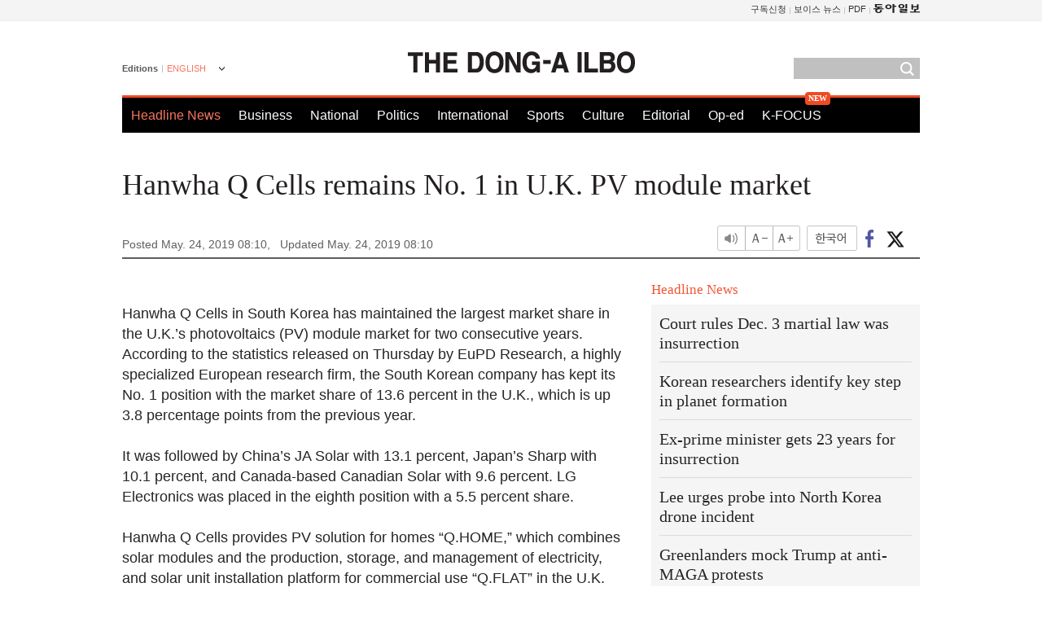

--- FILE ---
content_type: text/html; charset=utf-8
request_url: https://www.google.com/recaptcha/api2/aframe
body_size: 268
content:
<!DOCTYPE HTML><html><head><meta http-equiv="content-type" content="text/html; charset=UTF-8"></head><body><script nonce="R3jYQcJsx4b23vN_6D_0xw">/** Anti-fraud and anti-abuse applications only. See google.com/recaptcha */ try{var clients={'sodar':'https://pagead2.googlesyndication.com/pagead/sodar?'};window.addEventListener("message",function(a){try{if(a.source===window.parent){var b=JSON.parse(a.data);var c=clients[b['id']];if(c){var d=document.createElement('img');d.src=c+b['params']+'&rc='+(localStorage.getItem("rc::a")?sessionStorage.getItem("rc::b"):"");window.document.body.appendChild(d);sessionStorage.setItem("rc::e",parseInt(sessionStorage.getItem("rc::e")||0)+1);localStorage.setItem("rc::h",'1769096131551');}}}catch(b){}});window.parent.postMessage("_grecaptcha_ready", "*");}catch(b){}</script></body></html>

--- FILE ---
content_type: application/javascript; charset=utf-8
request_url: https://fundingchoicesmessages.google.com/f/AGSKWxWmgng3m1jdjh6NxxDs6G7r_H1KGpkOX9ZVMWVQdvWw9sCce7PyuMzMqSSUOoeRjbRiEG3yGZekxrtrbdaTabP-s06A2lvDUFDsvhNTu1tXeh94LZxyyeeFb-gumJ90w96--14vcuEV0AFSzQuiy9q7MF9RdciiERe2BkGB9JBOuCwCXQBcdzm0NJYC/_-advertising2-_longad_/advertisment4./adlist__140x600.
body_size: -1292
content:
window['b5d90582-72c3-457e-ac82-8f9edc258236'] = true;